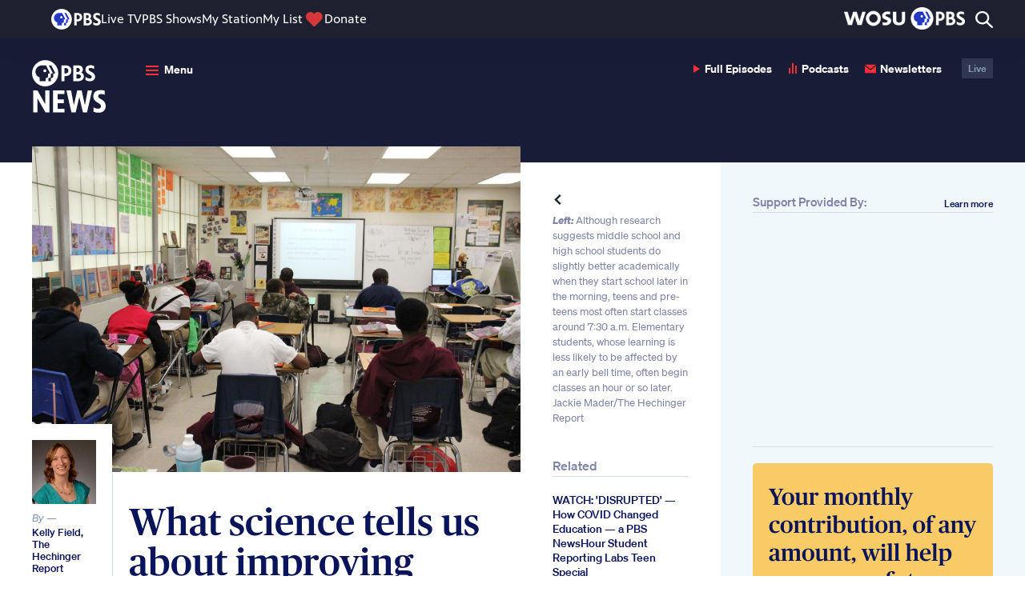

--- FILE ---
content_type: text/html; charset=utf-8
request_url: https://www.google.com/recaptcha/api2/aframe
body_size: 268
content:
<!DOCTYPE HTML><html><head><meta http-equiv="content-type" content="text/html; charset=UTF-8"></head><body><script nonce="LJaZuSTWQ2xIl26UUdZ_xw">/** Anti-fraud and anti-abuse applications only. See google.com/recaptcha */ try{var clients={'sodar':'https://pagead2.googlesyndication.com/pagead/sodar?'};window.addEventListener("message",function(a){try{if(a.source===window.parent){var b=JSON.parse(a.data);var c=clients[b['id']];if(c){var d=document.createElement('img');d.src=c+b['params']+'&rc='+(localStorage.getItem("rc::a")?sessionStorage.getItem("rc::b"):"");window.document.body.appendChild(d);sessionStorage.setItem("rc::e",parseInt(sessionStorage.getItem("rc::e")||0)+1);localStorage.setItem("rc::h",'1769185156143');}}}catch(b){}});window.parent.postMessage("_grecaptcha_ready", "*");}catch(b){}</script></body></html>

--- FILE ---
content_type: application/javascript
request_url: https://jaws.pbs.org/getwidgets/d59a8dbf-1f1c-43aa-9e1a-deaad0ff679f/?referrer=https://www.pbs.org/newshour/education/what-science-tells-us-about-improving-middle-school&callback=callbackfunction31567
body_size: 16989
content:
callbackfunction31567({"widgets": {"header": {"type": "body", "html": "<!-- FIXME do be removed if not used -->\n<div id=\"pbs_dh\" style=\"display: none\">\n    <!--    <div class=\"cache_font\">&nbsp;</div>-->\n    \n\n    <div id=\"utility_nav\">\n\n        <!-- PBS Logo and link -->\n        <div id=\"pbs_id\">\n            <a href=\"https://www.pbs.org\" title=\"PBS\" id=\"pbs_dh_logo\" class=\"ga\">PBS</a>\n        </div>\n\n        <!-- PBS Panhandle/Station Logo, Localized to Region for MOBILE -->\n        <div class=\"pbs_loc hide-desktop\">\n            <div class=\"pbs_loc_name\">\n            </div>\n            <div class=\"station-dropdown-icon\">\n                <button id=\"station-btn\"></button>\n            </div>\n            <div class=\"station_menu_mobile\">\n                <div class=\"station_menu_inner\">\n\n                    <div class=\"station_menu_info\">\n\n                        <a class=\"station_menu_logo ga\"></a>\n\n                        <div class=\"station-btn-content\">\n                            <a class=\"station-donate-btn-mobile\" aria-label=\"Donate\" type=\"button\" target=\"_blank\">Donate</a>\n                        </div>\n\n\n                        <div class=\"change-station-link\" id=\"station-info-change-station-mobile\">\n                            <a href=\"javascript:void(0)\" id=\"pbs-localization-mobile\">Change your local station</a>\n\n                        </div>\n\n                        <div class=\"explore-station-link\">\n                            <a href=\"https://www.pbs.org/my-station/\" title=\"\" target=\"_blank\" class=\"nav_link\"\n                               rel=\"noopener\">\n                                Explore More from My Station </a>\n                        </div>\n\n\n                    </div>\n                    <div class=\"station_menu_more_from_station\">\n                        <h2>MORE FROM <span id=\"stationShortNameMoreContentMobile\"></span></h2>\n\n                        <div class=\"station_menu_links_mobile\">\n\n                        </div>\n                    </div>\n                </div>\n\n            </div>\n        </div>\n\n        <ul id=\"utility_nav_links\">\n            <li class=\"station-related\"><a href=\"https://www.pbs.org/livestream/\" title=\"\" target=\"_blank\" class=\"nav_link live_tv\"\n                                           rel=\"noopener\">Live TV</a>\n            </li>\n            <li><a href=\"https://www.pbs.org/shows/\" title=\"\" target=\"_blank\" class=\"nav_link\" rel=\"noopener\">PBS Shows</a></li>\n            <li class=\"station-related\"><a href=\"https://www.pbs.org/my-station/\" title=\"\" target=\"_blank\" class=\"nav_link\"\n                                           rel=\"noopener\">My Station</a>\n            </li>\n            <li><a href=\"https://www.pbs.org/my-list/shows/\" title=\"\" target=\"_blank\" class=\"nav_link\" rel=\"noopener\">My List</a></li>\n            <li class=\"station-related\">\n                <div class=\"heart_icon\"></div>\n                <a href=\"https://www.pbs.org/donate/\" title=\"\" target=\"_blank\" class=\"nav_link ga donate-btn\" rel=\"noopener\"\n                   onclick=\"forceLocalizationDonate(event)\">Donate</a>\n            </li>\n        </ul>\n\n        <div id=\"right_header_wrapper\">\n\n            <div class=\"station_header_content\">\n                <button class=\"station_header_btn\" aria-label=\"Choose station\" type=\"button\">Choose station</button>\n\n                <!-- PBS Panhandle/Station Logo, Localized to Region for DESKTOP -->\n                <div class=\"pbs_loc hide-mobile\" id=\"station_loc\">\n                    <div class=\"pbs_loc_name\">\n                    </div>\n                    <div class=\"station_menu\">\n                        <div class=\"station_menu_inner\">\n\n                            <div class=\"station_menu_info\">\n                                <h2 class=\"station_menu_info_title\">\n                                    PBS IS BROUGHT TO YOU BY\n                                </h2>\n\n\n                                <a class=\"station_menu_logo ga\"></a>\n\n                                <p class=\"station_menu_description\">\n                                    <span id=\"shortCommonStationName\"></span> helps your community explore new\n                                    worlds and ideas through programs that educate, inform and inspire. Your\n                                    tax-deductible donation helps make it all possible.\n                                </p>\n\n                                <div class=\"station-btn-content\">\n                                    <a class=\"station-donate-btn\" aria-label=\"Donate\" type=\"button\" target=\"_blank\">Donate</a>\n                                    <a class=\"station-official-site-btn\" aria-label=\"Official site\" type=\"button\"\n                                       target=\"_blank\">Visit Official Site</a>\n                                </div>\n\n\n                                <div class=\"change-station-link\" id=\"station-info-change-station\">\n                                    <a href=\"javascript:void(0)\" id=\"pbs-localization\">Change your local station</a>\n\n                                </div>\n\n                                <div class=\"explore-station-link\">\n                                    <a href=\"https://www.pbs.org/my-station/\" title=\"\" target=\"_blank\" class=\"nav_link\"\n                                       rel=\"noopener\">\n                                        Explore More from My Station </a>\n                                </div>\n\n\n                            </div>\n                            <div class=\"station_menu_more_from_station\">\n                                <h2>MORE FROM <span id=\"stationShortNameMoreContent\"></span></h2>\n\n                                <div class=\"station_menu_links\">\n                                </div>\n                            </div>\n                        </div>\n\n                    </div>\n\n                </div>\n            </div>\n\n            \n            \n            <div class=\"search_header_content\">\n                <button class=\"search_btn\" type=\"button\" aria-label=\"Open Search Menu\"></button>\n                \n                <div class=\"search_menu\">\n                    <div class=\"search_menu_inner\">\n                        <form id=\"search_form\" accept-charset=\"UTF-8\" method=\"get\" action=\"https://www.pbs.org/search/?q=\">\n                            <input type=\"text\" id=\"search_input\" aria-label=\"Search local site\"\n                                   placeholder=\"Search This Site\" name=\"q\">\n                            <button type=\"submit\" aria-label=\"Go\" id=\"search_submit_button\"></button>\n                            <div class=\"all_pbs_search\">\n                                <input type=\"checkbox\" id=\"all_pbs_checkbox\" aria-label=\"Search all of PBS\">\n                                <label for=\"all_pbs_checkbox\">or search all of PBS</label>\n                            </div>\n                        </form>\n                    </div>\n                </div>\n                \n            </div>\n\n            <div class=\"mobile_utility_nav_links\">\n                <button class=\"mobile_menu mobile_menu_btn\">\n                    <div class=\"button-icon\"></div>\n                </button>\n\n                <div class=\"mobile_menu_inner\">\n                    <ul id=\"links\">\n                        <li class=\"link_item station-related\"><a href=\"https://www.pbs.org/livestream/\" title=\"\" target=\"_blank\"\n                                                                 class=\"mobile_nav_link\"\n                                                                 rel=\"noopener\">Live TV</a></li>\n                        <li class=\"link_item\"><a href=\"https://www.pbs.org/shows/\" title=\"\" target=\"_blank\"\n                                                 class=\"mobile_nav_link\" rel=\"noopener\">PBS Shows</a></li>\n                        <li class=\"link_item station-related\"><a href=\"https://www.pbs.org/my-station/\" title=\"\" target=\"_blank\"\n                                                                 class=\"mobile_nav_link\" rel=\"noopener\">My Station</a>\n                        </li>\n                        <li class=\"link_item\"><a href=\"https://www.pbs.org/my-list/shows/\" title=\"\" target=\"_blank\" class=\"mobile_nav_link\"\n                                                 rel=\"noopener\">My List</a></li>\n                        <li class=\"link_item station-related\">\n                            <div class=\"heart_icon\"></div>\n                            <a href=\"https://www.pbs.org/donate/\" title=\"\" target=\"_blank\" class=\"ga donate-btn mobile_nav_link\"\n                               rel=\"noopener\">Donate</a>\n                        </li>\n                        \n                        \n                    </ul>\n                </div>\n            </div>\n        </div>\n\n        <div id=\"common_name_hidden\"></div>\n    </div>\n</div>\n", "css": ["https://jaws-prod.cdn.pbs.org/1.58.0/header/css/header.css"], "js": ["https://jaws-prod.cdn.pbs.org/1.58.0/header/js/header.js"], "data": {"localization_url": "//jaws.pbs.org/localization/", "localization_done_url": "//jaws.pbs.org/localization/localize/zip-code/00000/station/station00/", "localization_member_url": "//jaws.pbs.org/localization/member/zip-code/00000/", "localization_states_url": "//jaws.pbs.org/localization/states/", "global_search_url": "https://www.pbs.org/search/?q=", "pbs_url": "https://www.pbs.org/", "video_url": "https://www.pbs.org/explore/", "schedules_url": "https://www.pbs.org/cgi-registry/whatson/index.cgir", "programs_url": "https://www.pbs.org/shows/", "live_tv_url": "https://www.pbs.org/livestream/", "my_station_url": "https://www.pbs.org/my-station/", "my_list_url": "https://www.pbs.org/my-list/shows/", "support_url": "https://www.pbs.org/donate/", "kids_url": "https://pbskids.org/", "parents_url": "https://www.pbs.org/parents/", "teachers_url": "https://www.pbslearningmedia.org/", "has_local_search": true, "local_search_url": "https://www.pbs.org/newshour/search-results?q=", "search_text_value": "Search", "default_search_url": "https://www.pbs.org/newshour/search-results?q=", "GA_code": "UA-4699355-5", "is_sso_active": false, "sso_logged_in_live_pid": "", "frontend_user_display_name": "", "frontend_user_display_first_letter": "", "frontend_user_profile_url": "", "site_url": "//jaws.pbs.org/", "emergency_message": {"showMessageInProd": false, "showMessageInStaging": false, "showMessageInDev": false, "messageId": 4, "headerText": "Protect your favorite PBS show", "descriptionText": "The Senate is voting to eliminate Public Media funding. NOW IS A CRITICAL TIME TO ACT.", "urlHeaderText": "To contact your lawmakers, visit", "noUrlText": "To contact your local lawmakers, visit PBS on the web to learn more.", "urlButtonText": "Contact Your Senators Now", "urlLink": "https://protect.pbs.org", "displayUrl": "protect.pbs.org", "qrCodeImageUrl": "https://image.pbs.org/webobjects/QR-code2.png", "dismissButtonTextMobile": "Maybe Later", "dismissButtonTextCtv": "Dismiss", "webMessageBackgroundColor": "#D6383A", "webMessageTextColor": "#ffffff", "webMessageHeightPercent": 50}, "is_enabled_emergency_message": false}}, "localization": {"type": "script", "html": "<!DOCTYPE html>\n<html>\n<script type=\"text/javascript\" src=\"{% static \"header/js/helpers.js\" %}\"></script>\n<head lang=\"en\">\n    <meta charset=\"UTF-8\">\n    <title></title>\n</head>\n<body>\n\n</body>\n</html>\n", "css": ["https://jaws-prod.cdn.pbs.org/1.58.0/header/css/localization.css"], "js": ["https://jaws-prod.cdn.pbs.org/1.58.0/header/js/localize.js", "https://jaws-prod.cdn.pbs.org/1.58.0/header/js/localization.js"], "data": {"localization_url": "//jaws.pbs.org/localization/", "localization_done_url": "//jaws.pbs.org/localization/localize/zip-code/00000/station/station00/", "localization_member_url": "//jaws.pbs.org/localization/member/zip-code/00000/", "localization_states_url": "//jaws.pbs.org/localization/states/", "global_search_url": "https://www.pbs.org/search/?q=", "pbs_url": "https://www.pbs.org/", "video_url": "https://www.pbs.org/explore/", "schedules_url": "https://www.pbs.org/cgi-registry/whatson/index.cgir", "programs_url": "https://www.pbs.org/shows/", "live_tv_url": "https://www.pbs.org/livestream/", "my_station_url": "https://www.pbs.org/my-station/", "my_list_url": "https://www.pbs.org/my-list/shows/", "support_url": "https://www.pbs.org/cgi-registry/sitemembershiplink.cgir", "GA_code": "UA-4699355-5"}}, "airdates": {"type": "inline", "html": "\n<link rel=\"stylesheet\" type=\"text/css\" href=\"https://jaws-prod.cdn.pbs.org/1.58.0/airdates/css/airdates.css\"/>\n\n<div id=\"snippet_1769185151271\" class=\"airdates-container \">\n    <div class=\"airdates-header\">\n\n        <img id=\"listing_image\" class=\"hide\" style=\"width:600px; height:337px;\" src=\"\" />\n\n        <div class=\"airdates-details\">\n            <div class=\"left\">\n                <span class=\"uppercase\" >When to watch</span>\n                <h2 class=\"program-title\"></h2>\n            </div>\n\n            <div class=\"right\">\n                <p style=\"display:none\">Local Station: <span class=\"station-callsign\"></span></p>\n                <a href=\"javascript:void(0)\" id=\"pbs-localization\">Choose your local station for show times</a>\n            </div>\n\n        </div>\n    </div>\n    <div class=\"airdates-content\"></div>\n</div>\n\n<script type=\"text/javascript\" src=\"https://jaws-prod.cdn.pbs.org/1.58.0/header/js/localization.js\"></script>\n<script type=\"text/javascript\">\n    /* global PBS */\n    ;(function(){\n        function make_jQuery_with_setup($, ajaxSettings) {\n            /* Create a different instance with specific ajax settings so settings on the global one are not affected. */\n            var fixed_$ = function(selector, context) {\n                return $.fn.init(selector, context);\n            }\n            fixed_$.prototype = $.prototype;\n            $.extend(fixed_$, $);\n            fixed_$.ajaxSetup(ajaxSettings);\n            return fixed_$;\n        };\n        function init($, PBS){\n            var PBS = window.PBS = window.PBS || {};\n\n            PBS.snippets = PBS.snippets || {};\n\n\n            PBS.airdatesObj = PBS.airdatesObj || {\n                listing_image: '' || 'https://pagead2.googlesyndication.com/simgad/7314476589835467048',\n                listing_name: 'PBS NewsHour' || 'Masterpiece',\n                listing_id : '7877' || '489',\n                station_shortname: '' || 'WETA',\n                airdates_type: 'producer' || 'producer',\n                broadcast_count: '3' || 25,\n                apiBase: \"//jaws.pbs.org/tvss\",\n                snippet_id: 'snippet_'+1769185151271,\n            }\n\n            var cache_$ = make_jQuery_with_setup($, {\n                cache: true\n            });\n\n            if(typeof PBS.Airdates === 'undefined' || typeof $.cookie === 'undefined'){\n                cache_$.when(\n                    /* load dependecies */\n                    cache_$.getScript(\"https://jaws-prod.cdn.pbs.org/1.58.0/utils/js/moment.js\"),\n                    cache_$.getScript(\"https://jaws-prod.cdn.pbs.org/1.58.0/airdates/js/airdates.libs.js\"),\n                    cache_$.getScript(\"https://jaws-prod.cdn.pbs.org/1.58.0/airdates/js/airdates.js\")\n                ).done(function(){\n\n                    /* init Airdates */\n                    PBS.snippets['snippet_1769185151271'] = new PBS.Airdates($, PBS.airdatesObj);\n                });\n            } else {\n                /* init Airdates */\n                PBS.snippets['snippet_1769185151271'] = new PBS.Airdates($, PBS.airdatesObj);\n            }\n\n        };\n\n        if(typeof window.jQuery === 'undefined'){\n            var s = document.createElement('script');\n            s.onload = function(){\n                init(window.jQuery, window.PBS);\n            };\n            s.src = \"//ajax.googleapis.com/ajax/libs/jquery/1.8.2/jquery.min.js?\"+(new Date()).getTime();\n            s.async = false;\n            document.body.appendChild(s);\n        }else{\n            init(window.jQuery, window.PBS);\n        }\n    }());\n</script>\n", "css": "", "js": "", "data": {"localization_url": "//jaws.pbs.org/localization/", "localization_done_url": "//jaws.pbs.org/localization/localize/zip-code/00000/station/station00/", "localization_member_url": "//jaws.pbs.org/localization/member/zip-code/00000/", "localization_states_url": "//jaws.pbs.org/localization/states/", "global_search_url": "https://www.pbs.org/search/?q="}}}});